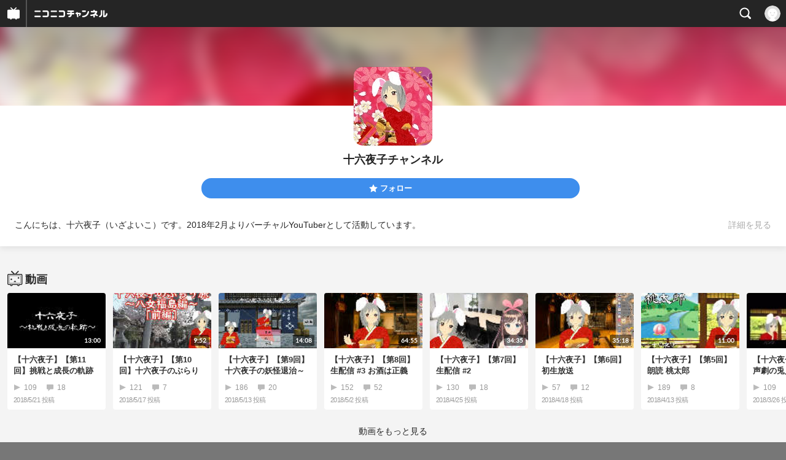

--- FILE ---
content_type: text/html; charset=UTF-8
request_url: https://sp.ch.nicovideo.jp/izayoiko/%7B%7Bitems.%5B0%5D.values.portalFirstLink.context%7D%7D?from=ch_article_2636099
body_size: 13340
content:
<!doctype html>

    




    
        <html lang="ja" class="webkit  "
xmlns:og="http://ogp.me/ns#"
xmlns:fb="http://www.facebook.com/2008/fbml">
    <head>
        <meta charset="UTF-8">
        <meta name="viewport" content="width=device-width, initial-scale=1.0, maximum-scale=1, user-scalable=0">
        <meta name="format-detection" content="telephone=no">

                <title>十六夜子チャンネル - ニコニコチャンネル
</title>

                            

                                            

<meta property="og:title" content="十六夜子チャンネル - ニコニコチャンネル ">
<meta property="og:site_name" content="十六夜子チャンネル">
<meta property="og:description" content="こんにちは、十六夜子（いざよいこ）です。2018年2月よりバーチャルYouTuberとして活動しています。">
<meta property="og:url" content="https://ch.nicovideo.jp/izayoiko/%7B%7Bitems.%5B0%5D.values.portalFirstLink.context%7D%7D?from=ch_article_2636099">
<meta property="og:image" content="https://img.cdn.nimg.jp/s/comch/channel-icon/original/404.jpg/512x512l_FFFFFFFF?key=ce864efc358d245d3e9a0ee23a922a1acacf8384ec0e27b6f9e78e3613701d44">
<meta property="og:type" content="website">
<meta property="fb:app_id" content="1080595878705344">
<meta name="twitter:card" content="summary">
        
                
    

                
        
        
        
        
        
        
                
        
                
        

        <link rel="canonical" href="https://ch.nicovideo.jp/izayoiko">

                <script type="text/javascript">
    try {
        window.NicoGoogleTagManagerDataLayer = [];

        var data = {};

                data.user = (function () {
            var user = {};

                                    user.login_status = 'not_login';
                        user.member_plan_id = null;

            return user;
            })();

        data.content = (function () {
            var content = {};
            content.community_id = '3784980';
            content.ch_screen_name = 'izayoiko';
            return content;
            })();

        window.NicoGoogleTagManagerDataLayer.push(data);
        } catch (e) {}
</script>
<!-- Google Tag Manager For Channel Access Analytics -->


    <script>(function(w,d,s,l,i){w[l]=w[l]||[];w[l].push({'gtm.start':
                new Date().getTime(),event:'gtm.js'});var f=d.getElementsByTagName(s)[0],
            j=d.createElement(s),dl=l!='dataLayer'?'&l='+l:'';j.async=true;j.src=
            'https://www.googletagmanager.com/gtm.js?id='+i+dl;f.parentNode.insertBefore(j,f);
        })(window,document,'script','NicoChannelAccessAnalyticsGtmDataLayer','GTM-K8M6VGZ');</script>


<script>
        window.NicoChannelAccessAnalyticsGtmDataLayer.push({
        'event': 'TriggerAccessAnalytics',
        'PageParameter.ChannelId': 'ch2636099',
        'PageParameter.ContentId': null,
        'PageParameter.ContentBillingType': null,
        'PageParameter.IsChannelLiveMemberFree': null,
        'PageParameter.IsChannelLivePayProgram': null,
        'PageParameter.FrontendId': 33
    });
</script>
<!-- End Google Tag Manager For Channel Access Analytics -->
        <!-- Google Tag Manager -->

<script>(function(w,d,s,l,i){w[l]=w[l]||[];w[l].push({'gtm.start':new Date().getTime(),event:'gtm.js'});var f=d.getElementsByTagName(s)[0],j=d.createElement(s),dl=l!='dataLayer'?'&l='+l:'';j.async=true;j.src='https://www.googletagmanager.com/gtm.js?id='+i+dl;f.parentNode.insertBefore(j,f);})(window,document,'script','NicoGoogleTagManagerDataLayer','GTM-KXT7G5G');</script>

<!-- End Google Tag Manager -->

                            <meta name="description" content="こんにちは、十六夜子（いざよいこ）です。2018年2月よりバーチャルYouTuberとして活動しています。">
        
                
        <link rel="stylesheet" href="https://secure-dcdn.cdn.nimg.jp/nicochannel/spchfront/css/legacy-less/renewal2018.css?1769058450
">

        
        <script>
var is_login   = false;
var is_premium = false;
var is_channel = true;
var user_is_joinable = false;
var nicopo_balance = false;
var page_code  = "channel_view"||null;
var page_id    = "ch_{{items.[0].values.portalFirstLink.context}}"||null;
var user       = null,
    ad_age     = null;
var community = {
    "type":"normal"
};
var channeloption = {
    "first_month_free_flag":false};
var show_danimestore_invitation = false</script>


<script src="https://secure-dcdn.cdn.nimg.jp/nicochannel/chfront/js/polyfill/closest.js"></script>

<script src="https://secure-dcdn.cdn.nimg.jp/nicochannel/spchfront/js/lib/jquery-3.6.min.js"></script>
<script src="https://secure-dcdn.cdn.nimg.jp/nicochannel/spchfront/js/lib/jquery-migrate.3.3.2.min.js"></script>

<script src="https://secure-dcdn.cdn.nimg.jp/nicochannel/spchfront/js/chlib.js?1769058450
"></script>
<script src="https://secure-dcdn.cdn.nimg.jp/nicochannel/spchfront/js/chapi.js"></script>
<script src="https://secure-dcdn.cdn.nimg.jp/nicochannel/spchfront/js/search_videos.js?1769058450
"></script>

<script src="https://secure-dcdn.cdn.nimg.jp/nicochannel/spchfront/js/ChannelBookmark.js?1769058450
"></script>
<script src="https://secure-dcdn.cdn.nimg.jp/nicochannel/spchfront/js/channel/base_cp.js?1769058450
"></script>



<script src="https://secure-dcdn.cdn.nimg.jp/nicochannel/spchfront/js/common.js?1769058450
"></script>


<script>
    (function (w, k1, k2) {
        w[k1] = w[k1] || {};
        w[k1][k2] = w[k1][k2] || {};
        w[k1][k2]['CurrentChannel'] = {
            ChannelId: 2636099,
        };
        })(window, 'NicochFrontCoreForeignVariableBinding', 'ChFront');
</script>

        
<link rel="apple-touch-icon-precomposed" href="https://secure-dcdn.cdn.nimg.jp/comch/channel-icon/128x128/ch2636099.jpg">




        <link rel="shortcut icon" href="/favicon.ico">

                                </head>


    <body data-isRenewal2018="true" class="isRenewal2018">

                <div class="globalMeta globalMeta--head">

                        <!-- Google Tag Manager (noscript) -->
<noscript><iframe src="https://www.googletagmanager.com/ns.html?id=GTM-KXT7G5G" height="0" width="0" style="display:none;visibility:hidden"></iframe></noscript>
<!-- End Google Tag Manager (noscript) -->

                        
        </div>

                
                        <div class="c-prependGlobalHeader"></div>

                        <div class="c-globalHeader">
                    <div id="head_ticket_sale" class="c-globalHeader__headTicketSale">
        <div id="template-vars-channel-ticket-sales"></div>
        <script type="text/x-template"
                data-wktk-id="channel-ticket-sales"
                data-wktk-name="channel-ticket-sales"
                data-wktk-selector="#head_ticket_sale"
                data-waku-wrapper-id="head_ticket_sale"
        >
            {{#each items}}
            <div class="item">
                                                    
                    <div class="banner"><a href="/ch2636099/join?from=ch_article_2636099"><img src="{{values.bannerImageSp.url}}" alt="チケット"></a></div>
                    {{#if @last}}
                        <p class="text"><a href="/ch2636099/join?from=ch_article_2636099">入会してチケットを申し込む</a></p>
                    {{/if}}
                
                            </div>
            {{/each}}
        </script>
    </div>

	
<div class="c-commonHeader" data-common-header="container" data-search-word-suggest-unit="commonHeaderContainer"></div>
<div class="c-commonHeaderSearchPanel" data-common-header="searchPanel">
    <div class="c-commonHeaderSearchPanel__inputArea" data-search-word-suggest-unit="headerFormContainer">
        <form action="/search/" method="GET" data-common-header="searchPanelForm">
            <input type="hidden" name="type"       data-search-word-suggest-unit="typeInput"           value="channel">
            <input type="hidden" name="mode"       data-search-word-suggest-unit="modeInput"           value="s">
            <input type="hidden" name="channel_id" data-search-word-suggest-unit="scopeInput" disabled value="">
            <input
                type="search"
                placeholder="検索ワードを入力..."
                autocomplete="on"
                required
                value=""
                class="c-commonHeaderSearchPanel__inputArea__input"
                data-common-header="searchPanelFormQuery"
                data-search-word-suggest-unit="queryInput"
            >
        </form>
    </div>
</div>
<script>

    window.onCommonHeaderReady = function(commonHeader) {
        commonHeader.mount('[data-common-header="container"]', {
                        frontendId: 33,
            site: 'channel',
            sub: '',
            user: {
                isLogin: false,
                id: 'undefined',
                nickname: 'undefined',
                iconUrl: 'undefined',
                isPremium: undefined,
            },
            customization: {
                isFixedDisabled: true,
                isSearchEnabled: true,
                isScrollUntilHeaderFixedTopEnabledOnSearchOpen: true,
                isBodyScrollDisabledOnSearchOpen: true,
                nextUrl: '/izayoiko/%7B%7Bitems.%5B0%5D.values.portalFirstLink.context%7D%7D?from=ch_article_2636099',
                logoutNextUrl: '/izayoiko/%7B%7Bitems.%5B0%5D.values.portalFirstLink.context%7D%7D?from=ch_article_2636099',
                logo: {
                    href: 'https://sp.ch.nicovideo.jp/',image: '[data-uri]',
                },
                userPanelServiceLinks: [
                    {
                        href: '/my/purchased',
                        label: '購入したもの',
                    },
                    {
                        href: '/my/following',
                        label: '登録したチャンネル',
                    },
                    {
                        href: '/my/mail/subscribing',
                        label: '購読中のブロマガ',
                    },
                    {
                        href: '/start',
                        label: 'チャンネルを開設',
                    },
                    {
                        href: '/portal/anime',
                        label: 'アニメ',
                    },
                    {
                        href: '/portal/blomaga',
                        label: 'ブロマガ',
                    },
                ],
                helpLink: {
                    href: 'https://qa.nicovideo.jp/category/show/429?site_domain=default',
                },
                isHeaderPremiumRegisterLinkHidden: true,
            },
        });

        ;(function($) {
            var $headerPanel = $('[data-common-header="searchPanel"]');
            var $form = $headerPanel.find('[data-common-header="searchPanelForm"]');
            var $input = $headerPanel.find('[data-common-header="searchPanelFormQuery"]');

            commonHeader.on('search:open', function() {
                $headerPanel.show();
                $input.focus();
            });
            commonHeader.on('search:close', function() {
                $headerPanel.hide();
            });

            $input.on('input', function() {
                $form.attr('action', '/search/' + encodeURIComponent($(this).val()) );
            });
        })(jQuery);
    };
    
</script>
<script type="text/javascript" src="https://common-header.nimg.jp/3.0.0/sp/CommonHeaderLoader.min.js"></script>

<section class="c-searchWordSuggestUnit"
         style="display: none;"
         data-search-word-suggest-unit="outer"
         data-search-word-suggest-api="https://sug.search.nicovideo.jp/suggestion/expand/"
>
    <div data-search-word-suggest-unit="inner">
        <a></a>
    </div>
</section>
<script src="https://secure-dcdn.cdn.nimg.jp/nicochannel/spchfront/js/search-word-suggest.js?1769058450
"></script>

            </div>

                        
    <main class="p-individualChannelPage">
        <section class="heroHeaderUnit">
            <div class="heroHeaderUnit__heroBackgroundSubunit" style="background-image: url(https://secure-dcdn.cdn.nimg.jp/comch/channel-icon/128x128/ch2636099.jpg?1546569905);">
                <div class="heroHeaderUnit__heroBackgroundSubunit__curtain"></div>
            </div>

            <div class="heroHeaderUnit__informationSubunit">
                <div class="heroHeaderUnit__informationSubunit__icon">
                    <a href="/izayoiko/" class="heroHeaderUnit__informationSubunit__icon__a">
                        <img src="https://secure-dcdn.cdn.nimg.jp/comch/channel-icon/128x128/ch2636099.jpg?1546569905" alt="十六夜子チャンネル" class="heroHeaderUnit__informationSubunit__icon__img">
                    </a>
                </div>
                <h1 class="heroHeaderUnit__informationSubunit__channelName">十六夜子チャンネル</h1>
                <ul
                    class="
                        heroHeaderUnit__informationSubunit__actions
                                            "
                >
                                                                                    <li class="heroHeaderUnit__informationSubunit__actions__followButton js_channelBookmarkButtons">
                                                                                        <a href="https://account.nicovideo.jp/login?next_url=%2Fizayoiko%2F%257B%257Bitems.%255B0%255D.values.portalFirstLink.context%257D%257D%3Ffrom%3Dch_article_2636099&site=channel&time=1769340531&hash_key=9b9f85e1" class="c-button c-button--size_s c-button--is_rounded c-button--is_block">
                                    <span class="c-icon c-icon--star"></span><span class="c-button__label">フォロー</span>
                                </a>

                                                                                    
                                                    </li>
                        <div class="heroHeaderUnit__informationSubunit__actions__spacer"></div>
                                    </ul>
                <div class="heroHeaderUnit__informationSubunit__shortenedChannelDetail" data-channelDetailInformation="showSwitch">
                    こんにちは、十六夜子（いざよいこ）です。2018年2月よりバーチャルYouTuberとして活動しています。
                    <div class="heroHeaderUnit__informationSubunit__shortenedChannelDetail__showMore">
                        <span class="heroHeaderUnit__informationSubunit__shortenedChannelDetail__showMore__divider"></span>
                        <span class="heroHeaderUnit__informationSubunit__shortenedChannelDetail__showMore__label">詳細を見る</span>
                    </div>
                </div>
                <div class="heroHeaderUnit__informationSubunit__fullDetail" style="display:none;" data-channelDetailInformation="showTarget">
                    こんにちは、十六夜子（いざよいこ）です。2018年2月よりバーチャルYouTuberとして活動しています。
                    <dl class="
                        heroHeaderUnit__informationSubunit__fullDetail__dataList
                        heroHeaderUnit__informationSubunit__fullDetail__dataList--category
                    ">
                        <dd>
                            <a href="/portal/entertainment/list">
                                カテゴリ：エンタメ
                            </a>
                        </dd>
                    </dl>
                                        <dl class="
                        heroHeaderUnit__informationSubunit__fullDetail__dataList
                        heroHeaderUnit__informationSubunit__fullDetail__dataList--tags
                    ">
                        <dt>タグ：</dt>
                        <dd>
                                                            <a href="/search/3DCG?mode=t">3DCG</a>
                                                            <a href="/search/VTuber?mode=t">VTuber</a>
                                                            <a href="/search/%E3%82%A8%E3%83%B3%E3%82%BF%E3%83%BC%E3%83%86%E3%82%A4%E3%83%A1%E3%83%B3%E3%83%88?mode=t">エンターテイメント</a>
                                                            <a href="/search/%E3%83%90%E3%83%BC%E3%83%81%E3%83%A3%E3%83%ABYouTuber?mode=t">バーチャルYouTuber</a>
                                                            <a href="/search/%E5%8D%81%E5%85%AD%E5%A4%9C%E5%AD%90?mode=t">十六夜子</a>
                                                    </dd>
                    </dl>
                                        <dl class="heroHeaderUnit__informationSubunit__fullDetail__dataList">
                        <dt>提供：</dt>
                        <dd>十六夜ソリューション株式会社</dd>
                    </dl>
                    <dl class="heroHeaderUnit__informationSubunit__fullDetail__dataList">
                        <dt>更新：</dt>
                        <dd>2019年01月04日</dd>
                    </dl>
                    <dl class="heroHeaderUnit__informationSubunit__fullDetail__dataList">
                        <dt>開設：</dt>
                        <dd>2018年03月12日</dd>
                    </dl>
                </div>
            </div>

                                                
                        <div id="ChannelAnnouncementListSpRoot"></div>
            <script>
                window["NicochFrontCoreForeignVariableBinding"] = window["NicochFrontCoreForeignVariableBinding"] || {};
                window["NicochFrontCoreForeignVariableBinding"]["ChannelAnnouncementList"] = JSON.parse('{\"DisplayMode\":\"Public\",\"CurrentChannel\":{\"ChannelId\":2636099}}');
            </script>
            <script src="https://dcdn.cdn.nimg.jp/nicochannel/nicochfrontcore/main/Component/ChFront/Endpoint/Channel/Announcement/Sp/EntryPoint/ChannelAnnouncementListSpEntryPoint.js"></script>

                        
                        <script type="text/javascript">
                
                    !(function($) {
                        $(function() {
                            channelMoreDetailCtrl.initialize();
                        })

                        var channelMoreDetailCtrl = {
                            elements: {
                                $showSwitch: $('[data-channelDetailInformation="showSwitch"]'),
                                $showTarget: $('[data-channelDetailInformation="showTarget"]'),
                            },
                            initialize: function() {
                                var self = this;

                                this.elements.$showSwitch.on('click', function() {
                                    self.elements.$showTarget.show();
                                    self.elements.$showSwitch.hide();
                                });
                            },
                        };
                    })(jQuery);
                
            </script>
        </section>

        <section class="contentsUnit">
                                                                                
            
                                
                                                                                                                                                
                    <section class="contentsUnit__section ">
                        <header class="contentsUnit__section__header">
                            <h1>
                                                                                                            <span class="c-icon c-icon--video"></span>
                                                                                                    <span class="text">動画</span>
                            </h1>
                        </header>
                        <ul class="contentsUnit__section__body c-contentCardContainer">
                                                                                                                                                            <li class="c-contentCard">
                                                                                    <a href="https://sp.nicovideo.jp/watch/so33244419">
                                                <div class="c-contentCard__thumbnail">
                                                                                                                                                                                                                <img src="https://nicovideo.cdn.nimg.jp/thumbnails/33244419/33244419"
                                                         data-original=""
                                                         alt=""
                                                    >
                                                                                                        <span class="c-labelOnThumbnail" data-style="videoLength">
                                                        <strong>13:00</strong>
                                                    </span>
                                                                                                    </div>
                                                <div class="c-contentCard__meta">
                                                    <h2 class="c-contentCard__meta__title">【十六夜子】【第11回】挑戦と成長の軌跡</h2>
                                                    <div class="c-contentCard__meta__count">
                                                        <div class="c-contentCard__meta__count__view"><span class="c-icon c-icon--play"></span>109</div>
                                                        <div class="c-contentCard__meta__count__comment"><span class="c-icon c-icon--comment"></span>18</div>
                                                    </div>
                                                    <div class="c-contentCard__meta__date">
                                                                                                                <span class="c-contentCard__meta__date__text">2018/5/21</span> 投稿
                                                                                                            </div>
                                                </div>
                                            </a>
                                                                            </li>
                                                                                                                                                                                                                                                            <li class="c-contentCard">
                                                                                    <a href="https://sp.nicovideo.jp/watch/so33224340">
                                                <div class="c-contentCard__thumbnail">
                                                                                                                                                                                                                <img src="https://nicovideo.cdn.nimg.jp/thumbnails/33224340/33224340"
                                                         data-original=""
                                                         alt=""
                                                    >
                                                                                                        <span class="c-labelOnThumbnail" data-style="videoLength">
                                                        <strong>9:52</strong>
                                                    </span>
                                                                                                    </div>
                                                <div class="c-contentCard__meta">
                                                    <h2 class="c-contentCard__meta__title">【十六夜子】【第10回】十六夜子のぶらり旅～八女福島編～［...</h2>
                                                    <div class="c-contentCard__meta__count">
                                                        <div class="c-contentCard__meta__count__view"><span class="c-icon c-icon--play"></span>121</div>
                                                        <div class="c-contentCard__meta__count__comment"><span class="c-icon c-icon--comment"></span>7</div>
                                                    </div>
                                                    <div class="c-contentCard__meta__date">
                                                                                                                <span class="c-contentCard__meta__date__text">2018/5/17</span> 投稿
                                                                                                            </div>
                                                </div>
                                            </a>
                                                                            </li>
                                                                                                                                                                                                                                                            <li class="c-contentCard">
                                                                                    <a href="https://sp.nicovideo.jp/watch/so33205824">
                                                <div class="c-contentCard__thumbnail">
                                                                                                                                                                                                                <img src="https://nicovideo.cdn.nimg.jp/thumbnails/33205824/33205824"
                                                         data-original=""
                                                         alt=""
                                                    >
                                                                                                        <span class="c-labelOnThumbnail" data-style="videoLength">
                                                        <strong>14:08</strong>
                                                    </span>
                                                                                                    </div>
                                                <div class="c-contentCard__meta">
                                                    <h2 class="c-contentCard__meta__title">【十六夜子】【第9回】十六夜子の妖怪退治～必殺技が当たらな...</h2>
                                                    <div class="c-contentCard__meta__count">
                                                        <div class="c-contentCard__meta__count__view"><span class="c-icon c-icon--play"></span>186</div>
                                                        <div class="c-contentCard__meta__count__comment"><span class="c-icon c-icon--comment"></span>20</div>
                                                    </div>
                                                    <div class="c-contentCard__meta__date">
                                                                                                                <span class="c-contentCard__meta__date__text">2018/5/13</span> 投稿
                                                                                                            </div>
                                                </div>
                                            </a>
                                                                            </li>
                                                                                                                                                                                                                                                            <li class="c-contentCard">
                                                                                    <a href="https://sp.nicovideo.jp/watch/so33157853">
                                                <div class="c-contentCard__thumbnail">
                                                                                                                                                                                                                <img src="https://nicovideo.cdn.nimg.jp/thumbnails/33157853/33157853"
                                                         data-original=""
                                                         alt=""
                                                    >
                                                                                                        <span class="c-labelOnThumbnail" data-style="videoLength">
                                                        <strong>64:55</strong>
                                                    </span>
                                                                                                    </div>
                                                <div class="c-contentCard__meta">
                                                    <h2 class="c-contentCard__meta__title">【十六夜子】【第8回】生配信 #3 お酒は正義</h2>
                                                    <div class="c-contentCard__meta__count">
                                                        <div class="c-contentCard__meta__count__view"><span class="c-icon c-icon--play"></span>152</div>
                                                        <div class="c-contentCard__meta__count__comment"><span class="c-icon c-icon--comment"></span>52</div>
                                                    </div>
                                                    <div class="c-contentCard__meta__date">
                                                                                                                <span class="c-contentCard__meta__date__text">2018/5/2</span> 投稿
                                                                                                            </div>
                                                </div>
                                            </a>
                                                                            </li>
                                                                                                                                                                                                                                                            <li class="c-contentCard">
                                                                                    <a href="https://sp.nicovideo.jp/watch/so33114320">
                                                <div class="c-contentCard__thumbnail">
                                                                                                                                                                                                                <img src="https://nicovideo.cdn.nimg.jp/thumbnails/33114320/33114320"
                                                         data-original=""
                                                         alt=""
                                                    >
                                                                                                        <span class="c-labelOnThumbnail" data-style="videoLength">
                                                        <strong>34:35</strong>
                                                    </span>
                                                                                                    </div>
                                                <div class="c-contentCard__meta">
                                                    <h2 class="c-contentCard__meta__title">【十六夜子】【第7回】生配信 #2</h2>
                                                    <div class="c-contentCard__meta__count">
                                                        <div class="c-contentCard__meta__count__view"><span class="c-icon c-icon--play"></span>130</div>
                                                        <div class="c-contentCard__meta__count__comment"><span class="c-icon c-icon--comment"></span>18</div>
                                                    </div>
                                                    <div class="c-contentCard__meta__date">
                                                                                                                <span class="c-contentCard__meta__date__text">2018/4/25</span> 投稿
                                                                                                            </div>
                                                </div>
                                            </a>
                                                                            </li>
                                                                                                                                                                                                                                                            <li class="c-contentCard">
                                                                                    <a href="https://sp.nicovideo.jp/watch/so33083084">
                                                <div class="c-contentCard__thumbnail">
                                                                                                                                                                                                                <img src="https://nicovideo.cdn.nimg.jp/thumbnails/33083084/33083084"
                                                         data-original=""
                                                         alt=""
                                                    >
                                                                                                        <span class="c-labelOnThumbnail" data-style="videoLength">
                                                        <strong>35:18</strong>
                                                    </span>
                                                                                                    </div>
                                                <div class="c-contentCard__meta">
                                                    <h2 class="c-contentCard__meta__title">【十六夜子】【第6回】初生放送</h2>
                                                    <div class="c-contentCard__meta__count">
                                                        <div class="c-contentCard__meta__count__view"><span class="c-icon c-icon--play"></span>57</div>
                                                        <div class="c-contentCard__meta__count__comment"><span class="c-icon c-icon--comment"></span>12</div>
                                                    </div>
                                                    <div class="c-contentCard__meta__date">
                                                                                                                <span class="c-contentCard__meta__date__text">2018/4/18</span> 投稿
                                                                                                            </div>
                                                </div>
                                            </a>
                                                                            </li>
                                                                                                                                                                                                                                                            <li class="c-contentCard">
                                                                                    <a href="https://sp.nicovideo.jp/watch/so33046243">
                                                <div class="c-contentCard__thumbnail">
                                                                                                                                                                                                                <img src="https://nicovideo.cdn.nimg.jp/thumbnails/33046243/33046243"
                                                         data-original=""
                                                         alt=""
                                                    >
                                                                                                        <span class="c-labelOnThumbnail" data-style="videoLength">
                                                        <strong>11:00</strong>
                                                    </span>
                                                                                                    </div>
                                                <div class="c-contentCard__meta">
                                                    <h2 class="c-contentCard__meta__title">【十六夜子】【第5回】朗読 桃太郎</h2>
                                                    <div class="c-contentCard__meta__count">
                                                        <div class="c-contentCard__meta__count__view"><span class="c-icon c-icon--play"></span>189</div>
                                                        <div class="c-contentCard__meta__count__comment"><span class="c-icon c-icon--comment"></span>8</div>
                                                    </div>
                                                    <div class="c-contentCard__meta__date">
                                                                                                                <span class="c-contentCard__meta__date__text">2018/4/13</span> 投稿
                                                                                                            </div>
                                                </div>
                                            </a>
                                                                            </li>
                                                                                                                                                                                                                                                            <li class="c-contentCard">
                                                                                    <a href="https://sp.nicovideo.jp/watch/so32950105">
                                                <div class="c-contentCard__thumbnail">
                                                                                                                                                                                                                <img src="https://nicovideo.cdn.nimg.jp/thumbnails/32950105/32950105"
                                                         data-original=""
                                                         alt=""
                                                    >
                                                                                                        <span class="c-labelOnThumbnail" data-style="videoLength">
                                                        <strong>3:08</strong>
                                                    </span>
                                                                                                    </div>
                                                <div class="c-contentCard__meta">
                                                    <h2 class="c-contentCard__meta__title">【十六夜子】【第4回】声劇の兎人</h2>
                                                    <div class="c-contentCard__meta__count">
                                                        <div class="c-contentCard__meta__count__view"><span class="c-icon c-icon--play"></span>109</div>
                                                        <div class="c-contentCard__meta__count__comment"><span class="c-icon c-icon--comment"></span>4</div>
                                                    </div>
                                                    <div class="c-contentCard__meta__date">
                                                                                                                <span class="c-contentCard__meta__date__text">2018/3/26</span> 投稿
                                                                                                            </div>
                                                </div>
                                            </a>
                                                                            </li>
                                                                                                                                                                                                                                                            <li class="c-contentCard">
                                                                                    <a href="https://sp.nicovideo.jp/watch/so32889724">
                                                <div class="c-contentCard__thumbnail">
                                                                                                                                                                                                                <img src="https://nicovideo.cdn.nimg.jp/thumbnails/32889724/32889724"
                                                         data-original=""
                                                         alt=""
                                                    >
                                                                                                        <span class="c-labelOnThumbnail" data-style="videoLength">
                                                        <strong>4:09</strong>
                                                    </span>
                                                                                                    </div>
                                                <div class="c-contentCard__meta">
                                                    <h2 class="c-contentCard__meta__title">【十六夜子】【第3回】私が今後していこうと考えていること</h2>
                                                    <div class="c-contentCard__meta__count">
                                                        <div class="c-contentCard__meta__count__view"><span class="c-icon c-icon--play"></span>92</div>
                                                        <div class="c-contentCard__meta__count__comment"><span class="c-icon c-icon--comment"></span>3</div>
                                                    </div>
                                                    <div class="c-contentCard__meta__date">
                                                                                                                <span class="c-contentCard__meta__date__text">2018/3/15</span> 投稿
                                                                                                            </div>
                                                </div>
                                            </a>
                                                                            </li>
                                                                                                                                                                                                                                                            <li class="c-contentCard">
                                                                                    <a href="https://sp.nicovideo.jp/watch/so32875857">
                                                <div class="c-contentCard__thumbnail">
                                                                                                                                                                                                                <img src="https://nicovideo.cdn.nimg.jp/thumbnails/32875857/32875857"
                                                         data-original=""
                                                         alt=""
                                                    >
                                                                                                        <span class="c-labelOnThumbnail" data-style="videoLength">
                                                        <strong>2:21</strong>
                                                    </span>
                                                                                                    </div>
                                                <div class="c-contentCard__meta">
                                                    <h2 class="c-contentCard__meta__title">【十六夜子】【第2回】服装を紹介いたします</h2>
                                                    <div class="c-contentCard__meta__count">
                                                        <div class="c-contentCard__meta__count__view"><span class="c-icon c-icon--play"></span>65</div>
                                                        <div class="c-contentCard__meta__count__comment"><span class="c-icon c-icon--comment"></span>2</div>
                                                    </div>
                                                    <div class="c-contentCard__meta__date">
                                                                                                                <span class="c-contentCard__meta__date__text">2018/3/6</span> 投稿
                                                                                                            </div>
                                                </div>
                                            </a>
                                                                            </li>
                                                                                                                                                </ul>
                        <footer class="contentsUnit__section__footer">
                            <a href="/izayoiko/video" class="contentsUnit__section__footer__more">動画をもっと見る</a>

                                                        <hr class="c-divider" />
                        </footer>
                    </section>
                
            
                
                    </section>

        <section class="shareUnit">
                                                        
            <ul>
                <li class="tw">
                                                            <a href="https://x.com/intent/post?url=https://ch.nicovideo.jp/izayoiko&hashtags=nicoch&text=%E5%8D%81%E5%85%AD%E5%A4%9C%E5%AD%90%E3%83%81%E3%83%A3%E3%83%B3%E3%83%8D%E3%83%AB"
                    target="_blank" class="tw_btn"><div class="c-icon c-icon--twitter"></div></a>
                </li>
                <li class="fb">
                    <a href="https://www.facebook.com/share.php?u=https://ch.nicovideo.jp/izayoiko" target="_blank"><div class="c-icon c-icon--facebook"></div></a>
                </li>
                <li class="line"><a href="https://line.naver.jp/R/msg/text/?十六夜子チャンネル%0D%0Ahttps://ch.nicovideo.jp/izayoiko?cp_webto=share">
                    <div class="c-icon c-icon--line"></div>
                </a></li>
                <li class="hb">
                    <a href="http://b.hatena.ne.jp/entry/s/ch.nicovideo.jp/izayoiko" class="hatena-bookmark-button"
                    data-hatena-bookmark-title="ニコニコチャンネル 十六夜子チャンネル"
                    data-hatena-bookmark-layout="simple">
                    <div class="c-icon c-icon--hatena"></div>
                    </a>
                </li>
            </ul>
        </section>

                <section class="nanimeLink">
            <script
                type="text/x-template"
                data-wktk-id="watch-portal-link"
                data-wktk-name="watch-portal-link"
                data-wktk-selector=".nanimeLink"
            >
                
                <hr class="c-divider" />
                <h2>ポータルサイトリンク</h2>
                <ul>
                    <li><a href="{{items.[0].values.portalFirstLink.context}}?from=ch_article_2636099" target="_blank">{{items.[0].values.portalFirstText.context}}</a>
                    </li>
                    <li><a href="{{items.[0].values.portalSecondLink.context}}?from=ch_article_2636099" target="_blank">{{items.[0].values.portalSecondText.context}}</a>
                    </li>
                    <li><a href="{{items.[0].values.portalThirdLink.context}}?from=ch_article_2636099" target="_blank"><span>{{items.[0].values.portalThirdText.context}}</span></a>
                    </li>
                </ul>
                
            </script>
        </section>
    </main>

                        <footer class="c-globalFooter">

    

    <section class="c-globalFooter__menuUnit c-globalFooter__menuUnit--channel">
        <nav>
            <h2>ニコニコチャンネル</h2>
            <ul>
                <li><a href="/"><span>チャンネル</span><span>総合トップ</span></a></li>
                <li><a href="/portal/blomaga">ブロマガ</a></li>
                <li><a href="/portal/anime">アニメ</a></li>
                <li><a href="/portal/movie">映画・ドラマ</a></li>
                <li><a href="/portal/tokusatsu">特撮</a></li>
            </ul>
        </nav>
        <nav>
            <h2>アカウント</h2>
            <ul>
                <li><a href="/my/purchased">購入したもの</a></li>
                <li><a href="/my/following"><span>登録した</span><span>チャンネル</span></a></li>
                <li><a href="/my/mail/subscribing">購読中のブロマガ</a></li>
            </ul>

            <h2>開設／お問い合わせ</h2>
            <ul>
                <li><a href="/start" class="wbr"><span>チャンネルを</span><span>開設する</span></a></li>
                <li><a href="http://site.nicovideo.jp/sales_ads" target="_blank"><span>広告出稿に関する</span><span>お問い合わせ</span></a></li>
            </ul>
        </nav>
    </section>

    <section class="c-globalFooter__menuUnit c-globalFooter__menuUnit--support">
        <nav>
            <h2>サポート</h2>
            <ul>
                <li><a href="https://ch.nicovideo.jp/static/rule.html" target="_blank">利用規約</a></li>
                <li><a href="https://ch.nicovideo.jp/static/tokutei.html" target="_blank">特定商取引法</a></li>
                <li><a href="https://qa.nicovideo.jp/category/show/429?site_domain=default" target="_blank">ヘルプ (PC版)</a></li>
            </ul>
        </nav>
    </section>

    <section class="c-globalFooter__menuUnit c-globalFooter__menuUnit--niconico">
        <nav>
            <h2>ニコニコのサービス</h2>
            <ul>
                <li><a href="https://sp.nicovideo.jp/">動画</a></li>
                <li><a href="https://sp.live.nicovideo.jp/">生放送</a></li>
                <li><a href="https://news.nicovideo.jp/">ニュース</a></li>
                <li><a href="/">チャンネル</a></li>
                <li><a href="/portal/blomaga">ブロマガ</a></li>
            </ul>
        </nav>
    </section>

            <section class="c-globalFooter__pcViewButtonUnit">
            <button id="btnViewPCMode">PC版で表示する</button>
        </section>

                    
    <small class="c-globalFooter__copyRightUnit">&copy; DWANGO Co., Ltd.</small>
</footer>

                        <div class="c-globalPositionedWrapper" data-globalPositionedWrapper>
                                <!--モーダル-->
<section class="ch_modal origin">
	<div class="ch_modal_mask"></div>
	<div class="ch_modal_panel">
		<h1 class="ch_modal_title"></h1>
		<div class="ch_modal_body">
			<!--内容がここに挿入されます-->
		</div>
		<button type="button" class="ch_modal_close">&times;</button>
	</div>
</section>

	<!--モーダル用テンプレート-->
	<script class="ch_modal_template need_login_bylaw" type="text/jarty">
	<dl>
		<dt><a href="/ch2636099/join?from=ch_article_2636099&sec=sp_ch&sub=need_login_B" class="rbtnBlu">ログイン</a></dt>
		<dd><p>アカウントをお持ちの方はログインしてください。</p></dd>
	</dl>

	<dl>
		<dt><a href="https://account.nicovideo.jp/register/simple?transition=common&site=channel&next_url=%2Fch2636099%2Fjoin%3Ffrom%3Dch_article_2636099&sec=sp_ch&sub=need_login_B" class="rbtnYlw">アカウント登録</a></dt>
		<dd><p>まだアカウントをお持ちでない方でも無料で作成できます。</p></dd>
	</dl>
	</script>

            </div>

                        <div class="globalMeta globalMeta--foot">
                <script>!function(d,s,id){var js,fjs=d.getElementsByTagName(s)[0];if(!d.getElementById(id)){js=d.createElement(s);js.id=id;js.src="//platform.twitter.com/widgets.js";fjs.parentNode.insertBefore(js,fjs);}}(document,"script","twitter-wjs");</script>

<script src="https://b.st-hatena.com/js/bookmark_button.js" charset="utf-8" async="async"></script>




    <script type="text/javascript" src="https://wktk.cdn.nimg.jp/wktkjs/3/wktk.min.js"></script>
    <script>
        
        WKTK.init({
            baseURL: 'https://wktk.nicovideo.jp/',
            frontendId: 33,
            responseType: 'sp'
            // 個別チャンネルの場合は、WKTKのtagsを設定する
                        ,tags: ['ch2636099']
                    });
        // 枠ツクールタグがあった場合、NicoSliderは枠が完成してから実行する
        var wktkElements = document.querySelectorAll('[data-wktk-id]');
        Array.prototype.slice.call(wktkElements).forEach(function(element, index, elements){
            // 枠固有のパラメータを取得する
            var templateVars = document.getElementById('template-vars-' + element.dataset.wktkId);
            var templateData = templateVars ? templateVars.dataset : {};
            WKTK.set(element.dataset.wktkId, {
                templateData: templateData,
                onEmpty: function(){
                    // コンテンツがなかったら枠ごと消す
                    if(typeof element.dataset.wakuWrapperId != 'undefined'){
                        document.getElementById(element.dataset.wakuWrapperId).hide();
                    }
                },
                onLoad: function(frame) {
                    // チケット連携枠では表示しているチャンネルのチケット情報のみを渡す
                    if (element.dataset.wktkId === 'channel-ticket-sales') {
                        $('body').addClass('hasTicketSalesItem');
                        return {
                            items: frame.items.filter(function (item) {
                                return item.values.channelId.context === '2636099';
                            })
                        }
                    } else {
                        return {items: frame.items};
                    }
                }
            });
        });
        // 枠ツクールがなかった場合は即時実行
        if(wktkElements.length == 0){
            new NicoSlider();
        }
        WKTK.fetch();
        
    </script>

<script>

    var sendGaAndGa360Event = function (e) {
        var el = e.currentTarget;
        var eventTag = el.hasAttribute('data-ga-event-tag')? el.getAttribute('data-ga-event-tag'): '';
        if (eventTag === '') {
            return true;
        }

        NicoGoogleTagManagerDataLayer.push({'event': eventTag});
    };

    Array.prototype.forEach.call(document.querySelectorAll('[data-selector="sendGA360Event"]'), function(gaNodeList) {
        gaNodeList.addEventListener("click", sendGaAndGa360Event);
    });

</script>
            </div>
            </body>
</html>
